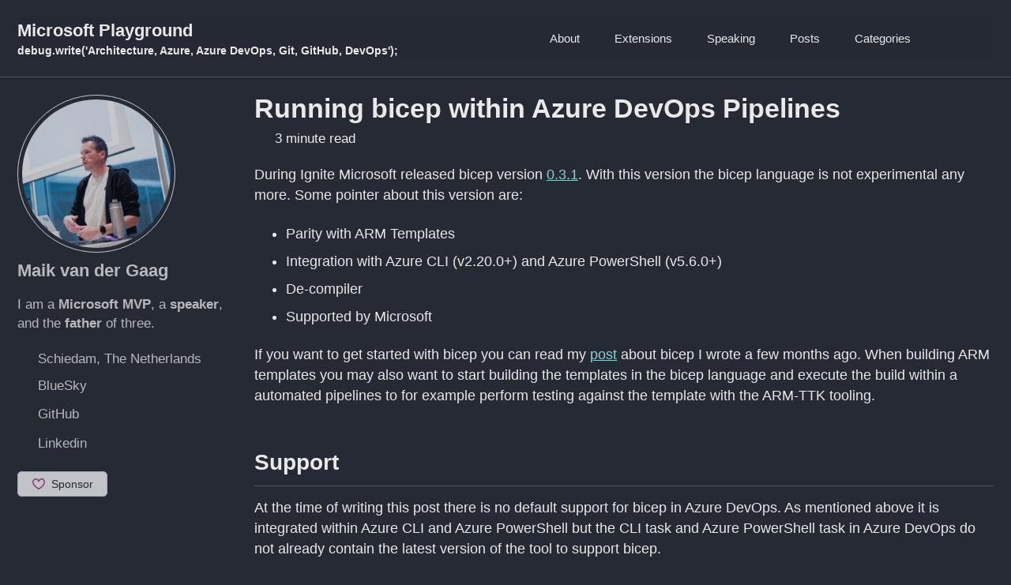

--- FILE ---
content_type: text/html; charset=utf-8
request_url: https://msftplayground.com/2021/03/running-bicep-within-azure-devops-pipelines/
body_size: 5148
content:
<!doctype html>
<!--
  Minimal Mistakes Jekyll Theme 4.26.2 by Michael Rose
  Copyright 2013-2024 Michael Rose - mademistakes.com | @mmistakes
  Free for personal and commercial use under the MIT license
  https://github.com/mmistakes/minimal-mistakes/blob/master/LICENSE
-->

<html lang="en-US" class="no-js">
  <head>
    <meta charset="utf-8">

<!-- begin _includes/seo.html --><title>Running bicep within Azure DevOps Pipelines - Microsoft Playground</title>
<meta name="description" content="During Ignite Microsoft released bicep version 0.3.1. With this version the bicep language is not experimental any more. Some pointer about this version are:">


  <meta name="author" content="Maik van der Gaag">
  
  <meta property="article:author" content="Maik van der Gaag">
  


<meta property="og:type" content="article">
<meta property="og:locale" content="en_US">
<meta property="og:site_name" content="Microsoft Playground">
<meta property="og:title" content="Running bicep within Azure DevOps Pipelines">
<meta property="og:url" content="https://msftplayground.com/2021/03/running-bicep-within-azure-devops-pipelines/">


  <meta property="og:description" content="During Ignite Microsoft released bicep version 0.3.1. With this version the bicep language is not experimental any more. Some pointer about this version are:">



  <meta property="og:image" content="https://msftplayground.com/assets/profile/profile_3.jpg">





  <meta property="article:published_time" content="2021-03-10T11:27:00+00:00">






<link rel="canonical" href="https://msftplayground.com/2021/03/running-bicep-within-azure-devops-pipelines/">












<!-- end _includes/seo.html -->



  <link href="/feed.xml" type="application/atom+xml" rel="alternate" title="Microsoft Playground Feed">
<meta name="viewport" content="width=device-width, initial-scale=1.0">

<script type="text/javascript">
  document.documentElement.className = document.documentElement.className.replace(/\bno-js\b/g, '') + ' js ';
  
</script>

<!-- For all browsers -->
<link rel="stylesheet" href="/assets/css/main.css">
<link rel="preload" href="https://cdn.jsdelivr.net/npm/@fortawesome/fontawesome-free@latest/css/all.min.css" as="style" onload="this.onload=null;this.rel='stylesheet'">
<noscript><link rel="stylesheet" href="https://cdn.jsdelivr.net/npm/@fortawesome/fontawesome-free@latest/css/all.min.css"></noscript>



    <!-- start custom head snippets, customize with your own _includes/head-custom.html file -->

<link rel="stylesheet" href="/assets/css/custom.css">

<!-- You can set your favicon here -->
<link rel="icon" type="image/png" sizes="32x32" href="/assets/images/favicon.png">
<meta name="msapplication-TileColor" content="#da532c">
<meta name="theme-color" content="#ffffff">

  </head>

  <body class="layout--single">
    <nav class="skip-links">
  <ul>
    <li><a href="#site-nav" class="screen-reader-shortcut">Skip to primary navigation</a></li>
    <li><a href="#main" class="screen-reader-shortcut">Skip to content</a></li>
    <li><a href="#footer" class="screen-reader-shortcut">Skip to footer</a></li>
  </ul>
</nav>

    

<div class="masthead">
  <div class="masthead__inner-wrap">
    <div class="masthead__menu">
      <nav id="site-nav" class="greedy-nav">
        
        <a class="site-title" href="/">
          Microsoft Playground
          <span class="site-subtitle">debug.write('Architecture, Azure, Azure DevOps, Git, GitHub, DevOps');</span>
        </a>
        <ul class="visible-links"><li class="masthead__menu-item">
              <a
                href="/about"
                
                
              >About</a>
            </li><li class="masthead__menu-item">
              <a
                href="/extensions"
                
                
              >Extensions</a>
            </li><li class="masthead__menu-item">
              <a
                href="/speaking"
                
                
              >Speaking</a>
            </li><li class="masthead__menu-item">
              <a
                href="/year-archive"
                
                
              >Posts</a>
            </li><li class="masthead__menu-item">
              <a
                href="/categories"
                
                
              >Categories</a>
            </li></ul>
        
        <button class="search__toggle" type="button">
          <span class="visually-hidden">Toggle search</span>
          <i class="fas fa-search"></i>
        </button>
        
        <button class="greedy-nav__toggle hidden" type="button">
          <span class="visually-hidden">Toggle menu</span>
          <div class="navicon"></div>
        </button>
        <ul class="hidden-links hidden"></ul>
      </nav>
    </div>
  </div>
</div>


    <div class="initial-content">
      





<div id="main" role="main">
  
  <div class="sidebar sticky">
  


<div itemscope itemtype="https://schema.org/Person" class="h-card">

  
    <div class="author__avatar">
      <a href="https://msftplayground.com/">
        <img src="/assets/profile/profile_3.jpg" alt="Maik van der Gaag" itemprop="image" class="u-photo">
      </a>
    </div>
  

  <div class="author__content">
    <h3 class="author__name p-name" itemprop="name">
      <a class="u-url" rel="me" href="https://msftplayground.com/" itemprop="url">Maik van der Gaag</a>
    </h3>
    
      <div class="author__bio p-note" itemprop="description">
        <p>I am a <strong>Microsoft MVP</strong>, a <strong>speaker</strong>, and the <strong>father</strong> of three.</p>

      </div>
    
  </div>

  <div class="author__urls-wrapper">
    <button class="btn btn--inverse">Follow</button>
    <ul class="author__urls social-icons">
      
        <li itemprop="homeLocation" itemscope itemtype="https://schema.org/Place">
          <i class="fas fa-fw fa-map-marker-alt" aria-hidden="true"></i> <span itemprop="name" class="p-locality">Schiedam, The Netherlands</span>
        </li>
      

      
        
          
            <li><a href="https://bsky.app/profile/maikvandergaag.online" rel="nofollow noopener noreferrer me" itemprop="sameAs"><i class="fab fa-fw fa-bluesky" aria-hidden="true"></i><span class="label">BlueSky</span></a></li>
          
        
          
            <li><a href="https://github.com/maikvandergaag" rel="nofollow noopener noreferrer me" itemprop="sameAs"><i class="fab fa-fw fa-github" aria-hidden="true"></i><span class="label">GitHub</span></a></li>
          
        
          
            <li><a href="https://www.linkedin.com/in/maikvandergaag/" rel="nofollow noopener noreferrer me" itemprop="sameAs"><i class="fab fa-fw fa-linkedin" aria-hidden="true"></i><span class="label">Linkedin</span></a></li>
          
        
      

      

      

      

      

      

      

      

      

      

      

      

      

      

      

      

      

      

      

      

      

      

      

      

      

      <!--
  <li>
    <a href="http://link-to-whatever-social-network.com/user/" itemprop="sameAs" rel="nofollow noopener noreferrer me">
      <i class="fas fa-fw" aria-hidden="true"></i> Custom Social Profile Link
    </a>
  </li>
-->
    </ul>
  </div>
</div>

  
  </div>



  <article class="page" itemscope itemtype="https://schema.org/CreativeWork">
    <meta itemprop="headline" content="Running bicep within Azure DevOps Pipelines">
    <meta itemprop="description" content="During Ignite Microsoft released bicep version 0.3.1. With this version the bicep language is not experimental any more. Some pointer about this version are:">
    <meta itemprop="datePublished" content="2021-03-10T11:27:00+00:00">
    

    <div class="page__inner-wrap">
      
        <header>
          <h1 id="page-title" class="page__title" itemprop="headline">
            <a href="https://msftplayground.com/2021/03/running-bicep-within-azure-devops-pipelines/" itemprop="url">Running bicep within Azure DevOps Pipelines
</a>
          </h1>
          

  <p class="page__meta">
    

    

    
      
      

      <span class="page__meta-readtime">
        <i class="far fa-clock" aria-hidden="true"></i>
        
          3 minute read
        
      </span>
    
  </p>


        </header>
      

      <section class="page__content" itemprop="text">
        
        <p>During Ignite Microsoft released bicep version <a href="https://github.com/Azure/bicep" target="_blank" rel="noreferrer noopener">0.3.1</a>. With this version the bicep language is not experimental any more. Some pointer about this version are:</p>


<ul>
<li>Parity with ARM Templates</li>
<li>Integration with Azure CLI (v2.20.0+) and Azure PowerShell (v5.6.0+)</li>
<li>De-compiler</li>
<li>Supported by Microsoft</li>
</ul>


<p>If you want to get started with bicep you can read my <a href="https://msftplayground.com/2020/10/getting-started-with-project-bicep-for-azure-arm/" target="_blank" rel="noreferrer noopener">post</a> about bicep I wrote a few months ago. When building ARM templates you may also want to start building the templates in the bicep language and execute the build within a automated pipelines to for example perform testing against the template with the ARM-TTK tooling. </p>


<h2>Support</h2>


<p>At the time of writing this post there is no default support for bicep in Azure DevOps. As mentioned above it is integrated within Azure CLI and Azure PowerShell but the CLI task and Azure PowerShell task in Azure DevOps do not already contain the latest version of the tool to support bicep.</p>


<h2>Running bicep in a pipeline</h2>


<p>So how do we run bicep then within a pipeline? To get started the tooling needs to be installed on the agent. As I normally use the Microsoft hosted agent the bicep tooling needs to be installed on each run as we do not have access to the agents.</p>


<p>This brings us to the first task for the pipeline that will perform the install. To install bicep the following bash code is used.</p>


<pre class="highlight">curl -Lo bicep https://github.com/Azure/bicep/releases/latest/download/bicep-linux-x64
chmod +x ./bicep
sudo mv ./bicep /usr/local/bin/bicep
bicep --help</pre>


<p>The script it self  needs to be performed on a Linux machine to install the bicep tooling and configure bicep into the PATH variable.</p>


<p>Doing this in a Azure DevOps Pipeline is very easy by using the bash task:</p>


<pre class="highlight">- bash: |
   curl -Lo bicep https://github.com/Azure/bicep/releases/latest/download/bicep-linux-x64
   chmod +x ./bicep
   sudo mv ./bicep /usr/local/bin/bicep
   bicep --help
   
  displayName: 'Install bicep'</pre>


<p>With bicep installed the bicep commands can be executed. In my Pipelines a regularly do this in a separate task but the bash code could be added to the previous task as well.</p>


<pre class="highlight">- bash: |
   bicep build $(System.DefaultWorkingDirectory)/storage.bicep
   
  displayName: 'Build bicep file'</pre>


<p>In the above task the bicep file in my repository is build and saved in the same location.</p>


<h2>Completing the pipeline</h2>


<p>With the possibility to build the bicep files in the pipeline the pipeline can be completed to copy the generated ARM templates to for example the pipeline artifacts location. These last steps are included in the sample pipeline shown below. </p>




<pre class="highlight">trigger:
- main

pool:
  vmImage: ubuntu-latest

steps:
- bash: |
   curl -Lo bicep https://github.com/Azure/bicep/releases/latest/download/bicep-linux-x64
   chmod +x ./bicep
   sudo mv ./bicep /usr/local/bin/bicep
   bicep --help
   
  displayName: 'Install bicep'

- bash: |
   bicep build $(System.DefaultWorkingDirectory)/storage.bicep
   
  displayName: 'Build bicep file'

- task: CopyFiles@2
  displayName: 'Copy Files to: $(build.artifactstagingdirectory)\arm'
  inputs:
    SourceFolder: '$(System.DefaultWorkingDirectory)'
    Contents: '*.json'
    TargetFolder: '$(build.artifactstagingdirectory)/arm'

- task: PublishPipelineArtifact@1
  inputs:

        
      </section>

      <footer class="page__meta">
        
        
  


  

  <p class="page__taxonomy">
    <strong><i class="fas fa-fw fa-tags" aria-hidden="true"></i> Tags: </strong>
    <span itemprop="keywords">
    
      <a href="/tags/#arm" class="page__taxonomy-item p-category" rel="tag">ARM</a><span class="sep">, </span>
    
      <a href="/tags/#azure" class="page__taxonomy-item p-category" rel="tag">Azure</a><span class="sep">, </span>
    
      <a href="/tags/#azure-devops" class="page__taxonomy-item p-category" rel="tag">Azure DevOps</a><span class="sep">, </span>
    
      <a href="/tags/#bicep" class="page__taxonomy-item p-category" rel="tag">bicep</a><span class="sep">, </span>
    
      <a href="/tags/#iac" class="page__taxonomy-item p-category" rel="tag">IaC</a>
    
    </span>
  </p>




  


  

  <p class="page__taxonomy">
    <strong><i class="fas fa-fw fa-folder-open" aria-hidden="true"></i> Categories: </strong>
    <span itemprop="keywords">
    
      <a href="/categories/#azure" class="page__taxonomy-item p-category" rel="tag">Azure</a><span class="sep">, </span>
    
      <a href="/categories/#azure-devops" class="page__taxonomy-item p-category" rel="tag">Azure DevOps</a>
    
    </span>
  </p>


        

  <p class="page__date"><strong><i class="fas fa-fw fa-calendar-alt" aria-hidden="true"></i> Updated:</strong> <time class="dt-published" datetime="2021-03-10T11:27:00+00:00">March 10, 2021</time></p>

      </footer>

      <section class="page__share">
  

  <a href="https://twitter.com/intent/tweet?text=Running+bicep+within+Azure+DevOps+Pipelines%20https%3A%2F%2Fmsftplayground.com%2F2021%2F03%2Frunning-bicep-within-azure-devops-pipelines%2F" class="btn btn--twitter" onclick="window.open(this.href, 'window', 'left=20,top=20,width=500,height=500,toolbar=1,resizable=0'); return false;" title="Share on Twitter"><i class="fab fa-fw fa-twitter" aria-hidden="true"></i><span> Twitter</span></a>

  <a href="https://www.facebook.com/sharer/sharer.php?u=https%3A%2F%2Fmsftplayground.com%2F2021%2F03%2Frunning-bicep-within-azure-devops-pipelines%2F" class="btn btn--facebook" onclick="window.open(this.href, 'window', 'left=20,top=20,width=500,height=500,toolbar=1,resizable=0'); return false;" title="Share on Facebook"><i class="fab fa-fw fa-facebook" aria-hidden="true"></i><span> Facebook</span></a>

  <a href="https://www.linkedin.com/shareArticle?mini=true&url=https://msftplayground.com/2021/03/running-bicep-within-azure-devops-pipelines/" class="btn btn--linkedin" onclick="window.open(this.href, 'window', 'left=20,top=20,width=500,height=500,toolbar=1,resizable=0'); return false;" title="Share on LinkedIn"><i class="fab fa-fw fa-linkedin" aria-hidden="true"></i><span> LinkedIn</span></a>
</section>


      
  <nav class="pagination">
    
      <a href="/2021/02/private-azure-devops-agent-pool-based-the-microsoft-hosted-agents/" class="pagination--pager" title="Private Azure DevOps agent pool based the Microsoft Hosted Agents
">Previous</a>
    
    
      <a href="/2021/03/running-bicep-in-github-actions/" class="pagination--pager" title="Running bicep in GitHub Actions
">Next</a>
    
  </nav>

    </div>

    
  </article>

  
  
    
<div class="page__related">
  
  <h2 class="page__related-title">You May Also Enjoy</h2>
  <div class="grid__wrapper">
    
      
      



<div class="grid__item">
  <article class="archive__item" itemscope itemtype="https://schema.org/CreativeWork">
    
    <h2 class="archive__item-title no_toc" itemprop="headline">
      
        <a href="/2025/12/a-festive-tale-the-mystery-of-hidden-tags" rel="permalink">A Festive Tale - The Mystery of Hidden Tags
</a>
      
    </h2>
    

  <p class="page__meta">
    

    

    
      
      

      <span class="page__meta-readtime">
        <i class="far fa-clock" aria-hidden="true"></i>
        
          5 minute read
        
      </span>
    
  </p>


    <p class="archive__item-excerpt" itemprop="description">In the world of cloud management, every detail matters—but what happens when a crucial tag goes missing? Azure Tags are designed to bring order and clarity, ...</p>
  </article>
</div>

    
      
      



<div class="grid__item">
  <article class="archive__item" itemscope itemtype="https://schema.org/CreativeWork">
    
    <h2 class="archive__item-title no_toc" itemprop="headline">
      
        <a href="/2025/09/bicep-custom-extension" rel="permalink">Build a Custom Extension for Bicep
</a>
      
    </h2>
    

  <p class="page__meta">
    

    

    
      
      

      <span class="page__meta-readtime">
        <i class="far fa-clock" aria-hidden="true"></i>
        
          8 minute read
        
      </span>
    
  </p>


    <p class="archive__item-excerpt" itemprop="description">In a previous post about Bicep Local, I explained how this feature enables the creation of custom extensions that can be used directly within Bicep. Also tha...</p>
  </article>
</div>

    
      
      



<div class="grid__item">
  <article class="archive__item" itemscope itemtype="https://schema.org/CreativeWork">
    
    <h2 class="archive__item-title no_toc" itemprop="headline">
      
        <a href="/2025/09/bicep-pattern-parameter" rel="permalink">Bicep pattern parameter
</a>
      
    </h2>
    

  <p class="page__meta">
    

    

    
      
      

      <span class="page__meta-readtime">
        <i class="far fa-clock" aria-hidden="true"></i>
        
          1 minute read
        
      </span>
    
  </p>


    <p class="archive__item-excerpt" itemprop="description">On numerous occasions, I observed that this was not widely known; however, when working with the Bicep CLI, several commands (such as build or lint) support ...</p>
  </article>
</div>

    
      
      



<div class="grid__item">
  <article class="archive__item" itemscope itemtype="https://schema.org/CreativeWork">
    
    <h2 class="archive__item-title no_toc" itemprop="headline">
      
        <a href="/2025/09/github-app-authentication" rel="permalink">How to Authenticate with the GitHub API Using a GitHub App
</a>
      
    </h2>
    

  <p class="page__meta">
    

    

    
      
      

      <span class="page__meta-readtime">
        <i class="far fa-clock" aria-hidden="true"></i>
        
          9 minute read
        
      </span>
    
  </p>


    <p class="archive__item-excerpt" itemprop="description">When working with GitHub and its APIs, authentication plays a crucial role in ensuring secure and controlled access to repositories, workflows, and organizat...</p>
  </article>
</div>

    
  </div>
</div>

  
  
</div>

      
    </div>

    
      <div class="search-content">
        <div class="search-content__inner-wrap"><form class="search-content__form" onkeydown="return event.key != 'Enter';" role="search">
    <label class="sr-only" for="search">
      Enter your search term...
    </label>
    <input type="search" id="search" class="search-input" tabindex="-1" placeholder="Enter your search term..." />
  </form>
  <div id="results" class="results"></div></div>

      </div>
    

    <div id="footer" class="page__footer">
      <footer>
        <script src="/assets/scripts/sidebarcontent.js"></script>
        <div class="page__footer-follow">
  <ul class="social-icons">
    

    
      
        
          <li><a href="https://bsky.app/profile/maikvandergaag.online" rel="nofollow noopener noreferrer"><i class="fab fa-fw fa-bluesky" aria-hidden="true"></i> BlueSky</a></li>
        
      
        
          <li><a href="https://github.com/maikvandergaag" rel="nofollow noopener noreferrer"><i class="fab fa-fw fa-github" aria-hidden="true"></i> GitHub</a></li>
        
      
        
          <li><a href="https://www.linkedin.com/in/maikvandergaag/" rel="nofollow noopener noreferrer"><i class="fab fa-fw fa-linkedin" aria-hidden="true"></i> Linkedin</a></li>
        
      
    

    
      <li><a href="/feed.xml"><i class="fas fa-fw fa-rss-square" aria-hidden="true"></i> Feed</a></li>
    
  </ul>
</div>

<div class="page__footer-copyright">&copy; 2026 <a href="https://msftplayground.com">Microsoft Playground</a>. Powered by <a href="https://jekyllrb.com" rel="nofollow">Jekyll</a> &amp; <a href="https://mademistakes.com/work/minimal-mistakes-jekyll-theme/" rel="nofollow">Minimal Mistakes</a>.</div>

      </footer>
    </div>

    
  <script src="/assets/js/main.min.js"></script>




<script src="/assets/js/lunr/lunr.min.js"></script>
<script src="/assets/js/lunr/lunr-store.js"></script>
<script src="/assets/js/lunr/lunr-en.js"></script>






  </body>
</html>


--- FILE ---
content_type: text/css; charset=utf-8
request_url: https://msftplayground.com/assets/css/custom.css
body_size: -248
content:
.search-content .search-input{
    font-size:18px !important;
}

.archive {
    padding-right:0px !important;
}

.page {
    padding-right:0px !important;
}

.page__content p, .page__content li {
    font-size:0.8em;
}

figure img {
    width:auto;
}

.visible-links a{
    font-size:15px;
}

div.highlighter-rouge{
    font-size:0.6em;
}

.author__avatar img {
    max-width: 200px;
    border-color: white;
}

.layout--home .archive__subtitle{ 
    display:none;
}

--- FILE ---
content_type: application/javascript; charset=utf-8
request_url: https://msftplayground.com/assets/scripts/sidebarcontent.js
body_size: -109
content:
var divs = document.querySelectorAll('.sidebar');

for (var i = 0; i < divs.length; i++) {
    divs[i].innerHTML += '<iframe src="https://github.com/sponsors/maikvandergaag/button" title="Sponsor maikvandergaag" height="32" width="114" style="border: 0; border-radius: 6px;"></iframe>';
}
